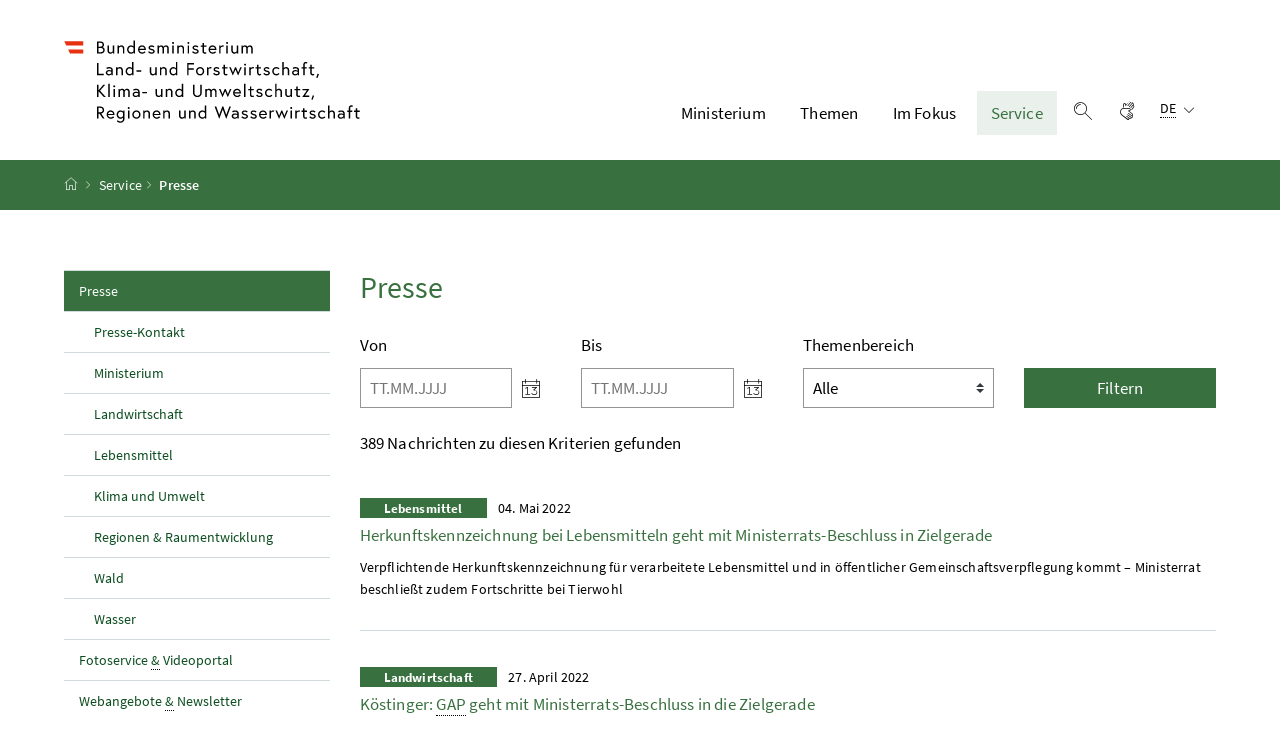

--- FILE ---
content_type: text/html;charset=UTF-8
request_url: https://www.bmluk.gv.at/service/presse.html?page=38
body_size: 9160
content:
<!DOCTYPE html>
<html lang="de">
  <head>






<meta charset="UTF-8">
<title>Presse</title>



  <link rel="stylesheet" href="/.resources/bcisa/resources/not-generated/css/green~2025-12-05-14-08-30-810~cache.css" />

<link rel="stylesheet" href="/.resources/bcisa/resources/not-generated/css/additional/add~2025-12-05-14-08-30-822~cache.css" />

<link rel="stylesheet" href="/.resources/bcisa/resources/generated/bcisa-bundle~2025-12-05-14-08-30-786~cache.css" />


<meta name="google-site-verification" content="yu6sCdM9S7CxHpK4nKRTJKtGiXVF1K2YsJAdDUF3yUY" /><meta name="description" content="">
<meta name="viewport" content="width=device-width, initial-scale=1, shrink-to-fit=no" />
<meta http-equiv="x-ua-compatible" content="ie=edge" />
<meta name="keywords" content="" />

<!-- BEGIN - og-tags VDNTE36-BCISA -->
<meta property="og:type" content="website">
<meta property="og:url" content="https://www.bmluk.gv.at/service/presse.html" />
<meta property="og:title" content="Presse" />
<meta property="og:site_name" content="Presse" />
<meta property="og:description" content="" />


<!-- END - og-tags VDNTE36-BCISA -->


	<link rel="shortcut icon" type="image/x-icon" href="/.resources/bcisa-bm/resources/img/favicon~2025-12-05-14-08-30-502~cache.ico" />
      <link rel="icon" type="image/png" sizes="16x16" href="/.resources/bcisa-bm/resources/img/favicon-16x16~2025-12-05-14-08-30-502~cache.png" />
      <link rel="icon" type="image/png" sizes="32x32" href="/.resources/bcisa-bm/resources/img/favicon-32x32~2025-12-05-14-08-30-502~cache.png" />
      <link rel="apple-touch-icon" sizes="180x180" href="/.resources/bcisa-bm/resources/img/apple-touch-icon~2025-12-05-14-08-30-502~cache.png" />

  </head>




  <body class=" theme-green"  data-cookieconfig-domain="www.bml.gv.at" data-contextpath="">
<div class="container-fluid" id="skiplinks-container">
	<div class="container">
		<div class="row">
			<div class="col-12">
				<nav aria-label="Seitenbereiche">
					<ul id="skiplinks">
						<li>
							<a href="#content" class="sr-only sr-only-focusable" accesskey="1">
								<span class="skiplink-text">
									Zum Inhalt <span class="sr-only" lang="en" xml:lang="en">Accesskey</span> [1]
								</span>
							</a>
						</li>
						<li>
							<a href="#topnavigation" class="sr-only sr-only-focusable" accesskey="2">
								<span class="skiplink-text">
									Zum Hauptmenü <span class="sr-only" lang="en" xml:lang="en">Accesskey</span> [2]
								</span>
							</a>
						</li>
							<li>
								<a href="#subnavigation" class="sr-only sr-only-focusable" accesskey="3">
									<span class="skiplink-text">
										Zum Untermenü <span class="sr-only" lang="en" xml:lang="en">Accesskey</span> [3]
									</span>
								</a>
							</li>
						<li>
							<a href="#search" class="sr-only sr-only-focusable" accesskey="4">
								<span class="skiplink-text">
									Zur Suche <span class="sr-only" lang="en" xml:lang="en">Accesskey</span> [4]
								</span>
							</a>
						</li>
					</ul>
				</nav>
			</div>
		</div>
	</div>
</div>

    <div id="page">
<header>
  <div id="page-top">

    <div class="container-fluid" id="header-wrapper">

      <div class="container px-0" id="header-container">

        <nav class="navbar navbar-expand-xl" aria-label="Hauptnavigation">

          <div class="container px-0 align-items-end">
          



              <a class="navbar-brand" href="/"  >
                  <img src="/dam/jcr:f95b63be-88ae-4256-bbd8-9f7748cce30f/BMLUK_Logo_srgb.svg" class="img-fluid d-xl-block logo-4x" alt="Bundesministerium für Land- und Forstwirtschaft, Klima- und Umweltschutz, Regionen und Wasserwirtschaft">
              </a>




            <div class="justify-content-end ml-auto" id="topnavigation">
              <ul class="navbar-nav">

    

<!-- contentList -->




  			<li class="nav-item d-none d-xl-flex" role="presentation">
					<a  class="nav-link" href="/ministerium.html">Ministerium</a>


  				<ul role="menu" aria-label="Untermenü von Ministerium">


                    <li role="presentation"><a href="/ministerium/bundesminister-norbert-totschnig.html" role="menuitem">Der Minister</a></li>



                    <li role="presentation"><a href="/ministerium/dafuer-stehen-wir.html" role="menuitem">Dafür stehen wir</a></li>



                    <li role="presentation"><a href="/ministerium/aufgaben-struktur.html" role="menuitem">Aufgaben &amp; Struktur&#xa0;</a></li>



                    <li role="presentation"><a href="/ministerium/institutionen.html" role="menuitem">Institutionen &amp; Dienststellen</a></li>



                    <li role="presentation"><a href="/ministerium/jobs-und-karriere.html" role="menuitem">Jobs &amp; Karriere</a></li>



                    <li role="presentation"><a href="/ministerium/unsere-preise.html" role="menuitem">Unsere Preise</a></li>



                    <li role="presentation"><a href="/ministerium/geschichte.html" role="menuitem">Geschichte</a></li>



                    <li role="presentation"><a href="/ministerium/rechtliches.html" role="menuitem">Rechtliches</a></li>

          </ul>

  			</li>




  			<li class="nav-item d-none d-xl-flex" role="presentation">
					<a  class="nav-link" href="/themen.html">Themen</a>


  				<ul role="menu" aria-label="Untermenü von Themen">


                    <li role="presentation"><a href="/themen/landwirtschaft.html" role="menuitem">Landwirtschaft</a></li>



                    <li role="presentation"><a href="/themen/lebensmittel.html" role="menuitem">Lebensmittel</a></li>



                    <li role="presentation"><a href="/themen/wald.html" role="menuitem">Wald</a></li>



                    <li role="presentation"><a href="/themen/klima-und-umwelt.html" role="menuitem">Klima und Umwelt</a></li>



                    <li role="presentation"><a href="/themen/regionen-raumentwicklung.html" role="menuitem">Regionen <abbr title="und">&amp;</abbr> Raumentwicklung</a></li>



                    <li role="presentation"><a href="/themen/wasser.html" role="menuitem">Wasser</a></li>

          </ul>

  			</li>




  			<li class="nav-item d-none d-xl-flex" role="presentation">
					<a  class="nav-link" href="/im-fokus.html">Im Fokus</a>


  				<ul role="menu" aria-label="Untermenü von Im Fokus">


                    <li role="presentation"><a href="/im-fokus/folgen-des-klimawandels.html" role="menuitem">Tipps zur Klimawandelanpassung</a></li>



                    <li role="presentation"><a href="/im-fokus/hofuebernahme.html" role="menuitem">Hofübernahme</a></li>



                    <li role="presentation"><a href="/im-fokus/forstwirtschaft.html" role="menuitem">ForstWIRtschaft</a></li>



                    <li role="presentation"><a href="/im-fokus/waldfonds.html" role="menuitem">Waldfonds</a></li>



                    <li role="presentation"><a href="/im-fokus/bildung.html" role="menuitem">Bildung</a></li>



                    <li role="presentation"><a href="/im-fokus/forschung.html" role="menuitem">Forschung</a></li>



                    <li role="presentation"><a href="/im-fokus/digitalisierung.html" role="menuitem">Digitalisierung</a></li>



                    <li role="presentation"><a href="/im-fokus/ufi-projekte-des-monats-header.html" role="menuitem"><abbr title="Umweltförderung im Inland">UFI</abbr>-Projekte des Monats</a></li>

          </ul>

  			</li>




  			<li class="nav-item d-none d-xl-flex" role="presentation">
					<a  class="nav-link active" href="/service.html">Service</a>


  				<ul role="menu" aria-label="Untermenü von Service">


                    <li role="presentation"><a href="/service/presse.html" role="menuitem" class="active">Presse</a></li>



                    <li role="presentation"><a href="/service/fotoservice-videoportal.html" role="menuitem">Fotoservice <abbr title="und">&amp;</abbr> Videoportal</a></li>



                    <li role="presentation"><a href="/service/webangebote-newsletter.html" role="menuitem">Webangebote&#xa0;<abbr title="und">&amp;</abbr>&#xa0;Newsletter</a></li>



                    <li role="presentation"><a href="/service/publikationen.html" role="menuitem">Publikationen</a></li>



                    <li role="presentation"><a href="/service/veranstaltungen.html" role="menuitem">Veranstaltungen</a></li>



                    <li role="presentation"><a href="/service/foerderungen.html" role="menuitem">Förderungen</a></li>



                    <li role="presentation"><a href="/service/formulare.html" role="menuitem">Formulare</a></li>



                    <li role="presentation"><a href="/service/zahlen-fakten-neu.html" role="menuitem">Zahlen und Fakten</a></li>



                    <li role="presentation"><a href="/service/servicestelle.html" role="menuitem">Servicestelle</a></li>



                    <li role="presentation"><a href="/service/telefon.html" role="menuitem">Telefonbuch</a></li>



                    <li role="presentation"><a href="/service/open-data.html" role="menuitem">Open Data</a></li>



                    <li role="presentation"><a href="/service/veroeffentlichungen.html" role="menuitem">Veröffentlichungen</a></li>

          </ul>

  			</li>

                
                <li class="nav-item text-right" id="header-buttons" role="presentation">
                  <button class="btn btn-link search-top-toggler" type="button" data-toggle="collapse" data-target="#search-top-wrapper"
                    aria-expanded="false" aria-controls="search-top-wrapper">
                    <span class="icon icon-lupe" aria-hidden="true"></span>
                    <span class="sr-only">Suche einblenden</span>
                  </button>


<!-- contentList -->




  <a href="/video-oegs.html" class="btn btn-link" title="Gebärdensprache">
    <span class="icon icon-gebaerdensprache" aria-hidden="true"></span>
    <span class="sr-only">Gebärdensprache</span>
  </a>



                  <button class="btn btn-link d-xl-none" type="button" title="Navigation einblenden" data-toggle="collapse" data-target="#mobileheader-wrapper" id="mobilenav-toggler">

                    <span class="icon icon-menue" aria-hidden="true"></span><span class="sr-only">Navigation einblenden</span>
                  </button>


<!-- contentList -->


<div class="dropdown d-none d-xl-inline-block text-left" id="languageDropdown">
  <button class="btn btn-link" type="button" id="languageDropdownButton" data-toggle="dropdown" aria-haspopup="true" aria-expanded="false">
    <span class="sub">
      <span class="sr-only">Sprachauswahl:</span>
      <abbr title="Deutsch">DE</abbr>
      <span class="icon icon-navigation_pfeil_unten" aria-hidden="true"></span>
    </span>
  </button>
    <div class="dropdown-menu dropdown-menu-right" aria-labelledby="languageDropdownButton">

                <a class="dropdown-item" href="/en/">
                  English
                </a>

    </div>
</div>
                </li>

              </ul>

            </div>

          </div>

        </nav>

      </div>

    </div>  <div class="container-fluid collapse" id="search-top-wrapper">
    <div class="container px-0" id="search-top-container">
        <form id="searchForm" action="/suchergebnisse.html" data-bka-link="" data-bund-link="">
          <div class="input-group searchbar">
            <label for="searchFormQuerystring" class="sr-only">Suchbegriff</label>
            <input type="text" name="q" id="searchFormQuerystring" class="form-control searchFormQuerystring" autofocus="autofocus" placeholder="Suche" />
            <div class="input-group-append">
              <button class="btn btn-brand2" id="search-top-button" title="Suchen">
                <span class="icon icon-lupe" aria-hidden="true"></span><span class="sr-only">Suchen</span>
              </button>
            </div>
          </div>
        </form>
    </div>
  </div>


<div class="container-fluid" id="breadcrumb-wrapper">
	<div class="container px-0" id="breadcrumb-container">
		<nav aria-label="Positionsanzeige">
			<ol class="breadcrumb">
				<li class="breadcrumb-item">
          <a href="/" title="Startseite"><span class="icon icon-breadcrumb_home" aria-hidden="true"></span><span class="sr-only">Startseite</span></a>
				</li>
							<li class="breadcrumb-item"><a href="/service.html">Service</a></li>
					<li class="breadcrumb-item active" aria-current="page">
              Presse
					</li>
			</ol>
		</nav>
	</div>
</div>

  </div>
</header>



<div id="page-bottom">

  <div class="content-wrapper container-fluid" id="content-wrapper">
    <div class="content-container container px-0">
      <div class="row">




		<div class="col-12 col-xl-3 d-none d-xl-block subnavigation" id="subnavigation">
			<nav aria-label="Unternavigation">

      <ul>
            <li class="active current" aria-current="page">
              <a href="/service/presse.html">
                Presse
                  <span class="sr-only"> (aktuelle Seite)</span>
              </a>

      <ul>
            <li class="">
              <a href="/service/presse/pressekontakt.html">
                Presse-Kontakt
              </a>
            </li>

            <li class="">
              <a href="/service/presse/ministerium.html">
                Ministerium
              </a>
            </li>

            <li class="">
              <a href="/service/presse/landwirtschaft.html">
                Landwirtschaft
              </a>
            </li>

            <li class="">
              <a href="/service/presse/lebensmittel.html">
                Lebensmittel
              </a>
            </li>

            <li class="">
              <a href="/service/presse/klima-umwelt.html">
                Klima und Umwelt
              </a>
            </li>

            <li class="">
              <a href="/service/presse/regionen-raumentwicklung.html">
                Regionen &amp; Raumentwicklung
              </a>
            </li>

            <li class="">
              <a href="/service/presse/wald.html">
                Wald
              </a>
            </li>

            <li class="">
              <a href="/service/presse/wasser.html">
                Wasser
              </a>
            </li>

      </ul>
            </li>

            <li class="">
              <a href="/service/fotoservice-videoportal.html">
                Fotoservice <abbr title="und">&amp;</abbr> Videoportal
              </a>
            </li>

            <li class="">
              <a href="/service/webangebote-newsletter.html">
                Webangebote&#xa0;<abbr title="und">&amp;</abbr>&#xa0;Newsletter
              </a>
            </li>

            <li class="">
              <a href="/service/publikationen.html">
                Publikationen
              </a>
            </li>

            <li class="">
              <a href="/service/veranstaltungen.html">
                Veranstaltungen
              </a>
            </li>

            <li class="">
              <a href="/service/foerderungen.html">
                Förderungen
              </a>
            </li>

            <li class="">
              <a href="/service/formulare.html">
                Formulare
              </a>
            </li>

            <li class="">
              <a href="/service/zahlen-fakten-neu.html">
                Zahlen und Fakten
              </a>
            </li>

            <li class="">
              <a href="/service/servicestelle.html">
                Servicestelle
              </a>
            </li>

            <li class="">
              <a href="/service/telefon.html">
                Telefonbuch
              </a>
            </li>

            <li class="">
              <a href="/service/open-data.html">
                Open Data
              </a>
            </li>

            <li class="">
              <a href="/service/veroeffentlichungen.html">
                Veröffentlichungen
              </a>
            </li>

      </ul>
			</nav>
		</div>


        <main class="col-12 content col-xl-9" tabindex="-1" id="content" role="main">
            <h1>
              <span class="title" id="labelformodal">Presse</span>
            </h1>



          <div class="row">
            <form class="w-100 d-block d-md-flex align-items-baseline" action="/service/presse.html" id="eventOverviewForm">
              <div class="col-12 col-md-3 float-left">
                  <div class="form-group">
                      <label class="form-control-label" for="dateFrom">Von</label>
                      <div class="input-group datepicker datepicker-date" id="datefrom-datepicker">
                          <input type="text" pattern="\d{1,2}\.\d{1,2}\.\d{4}" class="form-control" name="dateFrom" id="dateFrom" aria-label="Von" placeholder="TT.MM.JJJJ"  >
                          <span class="input-group-append">
                            <button class="btn input-group-addon" type="button" id="datefrom-button-addon">
                              <span class="icon icon-datepicker"></span>
                              <span class="sr-only">Von</span>
                            </button>
                          </span>
                      </div>
                  </div>
              </div>
              <div class="col-12 col-md-3 float-left">
                  <div class="form-group">
                      <label class="form-control-label" for="dateTo">Bis</label>
                      <div class="input-group datepicker datepicker-date" id="dateto-datepicker">
                          <input type="text" pattern="\d{1,2}\.\d{1,2}\.\d{4}" class="form-control" name="dateTo" id="dateTo" aria-label="Bis" placeholder="TT.MM.JJJJ" >
                          <span class="input-group-append">
                              <button class="btn input-group-addon" type="button" id="dateto-button-addon">
                                  <span class="icon icon-datepicker"></span>
                                  <span class="sr-only">Bis</span>
                              </button>
                          </span>
                      </div>
                  </div>
              </div>

              <div class="col-12 col-md-3 float-left">


                    <div class="form-group">
                        <label for="type">Themenbereich</label>
                        <select class="custom-select" name="type" id="type" aria-label="Themenbereich">
                            <option value="">Alle</option>

                            <option value="ministerium" >Ministerium</option>

                            <option value="landwirtschaft" >Landwirtschaft</option>

                            <option value="wald" >Wald</option>

                            <option value="wasser" >Wasser</option>

                            <option value="klima-und-umwelt" >Klima und Umwelt</option>

                            <option value="lebensmittel" >Lebensmittel</option>

                            <option value="regionen-raumplanung" >Regionen &amp; Raumordnung</option>
                        </select>
                    </div>

              </div>
              <div class="col-12 col-md-3 float-left">
                  <div class="form-group">
                      <label for="submitButton" class="form-control-label" style="visibility: hidden;">Filtern</label>
                      <div class="input-group">
                        <button id="submitButton" class="btn btn-brand1 w-100">Filtern</button>
                      </div>
                  </div>
              </div>
            </form>
          </div>


            <div class="row">
              <div class="col-12 mt-1 mb-1">
                  389 Nachrichten zu diesen Kriterien gefunden
              </div>
            </div>


          <nav aria-label="Presse">
            <ul class="row list-unstyled overview overview-searchresult has-pagination">
                     
                      <li class="col-12 overview-item ">
                        <div class="card">
                          <a href="/service/presse/lebensmittel/2022/herkunftskennzeichnung-ministerrat.html" class="card-link">
                              <div class="row">
                                <div class="col-12 col-md-12 col-lg-12">
                                  <div class="card-body" style="margin-right: 15px;">
                                      <div class="card-meta">

                                        <small class="badge badge-pill-wide">Lebensmittel</small>

                                      <small class="ml-2 card-date">
                                        04. Mai 2022
                                      </small>
                                      </div>
                                    <div class="card-title">
                                      <h2 class="card-title-heading">Herkunftskennzeichnung bei Lebensmitteln geht mit Ministerrats-Beschluss in Zielgerade</h2>
                                    </div>
                                      <p class="card-text">
                                        Verpflichtende Herkunftskennzeichnung für verarbeitete Lebensmittel und in öffentlicher Gemeinschaftsverpflegung kommt – Ministerrat beschließt zudem Fortschritte bei Tierwohl
                                      </p>
                                  </div>
                                </div>
                              </div>
                          </a>
                        </div>
                      </li>
                     
                      <li class="col-12 overview-item ">
                        <div class="card">
                          <a href="/service/presse/landwirtschaft/2022/gap-ministerrat.html" class="card-link">
                              <div class="row">
                                <div class="col-12 col-md-12 col-lg-12">
                                  <div class="card-body" style="margin-right: 15px;">
                                      <div class="card-meta">

                                        <small class="badge badge-pill-wide">Landwirtschaft</small>

                                      <small class="ml-2 card-date">
                                        27. April 2022
                                      </small>
                                      </div>
                                    <div class="card-title">
                                      <h2 class="card-title-heading">Köstinger: <abbr lang="de" title="Gemeinsame Agrarpolitik">GAP</abbr> geht mit Ministerrats-Beschluss in die Zielgerade</h2>
                                    </div>
                                      <p class="card-text">
                                        Planungssicherheit für Versorgungssicherheit durch unsere Bäuerinnen und Bauern
                                      </p>
                                  </div>
                                </div>
                              </div>
                          </a>
                        </div>
                      </li>
                     
                      <li class="col-12 overview-item ">
                        <div class="card">
                          <a href="/service/presse/landwirtschaft/2022/tag-der-forschung-2022.html" class="card-link">
                              <div class="row">
                                <div class="col-12 col-md-12 col-lg-12">
                                  <div class="card-body" style="margin-right: 15px;">
                                      <div class="card-meta">

                                        <small class="badge badge-pill-wide">Landwirtschaft</small>

                                      <small class="ml-2 card-date">
                                        21. April 2022
                                      </small>
                                      </div>
                                    <div class="card-title">
                                      <h2 class="card-title-heading">Köstinger: 3 Millionen Euro für Forschungsprojekte zur Versorgungssicherung</h2>
                                    </div>
                                      <p class="card-text">
                                        Tag der Ressortforschung – BMLRT Studie „Lessons Learnt“ zieht Lehren aus Corona-Krise
                                      </p>
                                  </div>
                                </div>
                              </div>
                          </a>
                        </div>
                      </li>
                     
                      <li class="col-12 overview-item ">
                        <div class="card">
                          <a href="/service/presse/wasser/2022/trinkpass-gewinnerin.html" class="card-link">
                              <div class="row">
                                <div class="col-12 col-md-12 col-lg-12">
                                  <div class="card-body" style="margin-right: 15px;">
                                      <div class="card-meta">

                                        <small class="badge badge-pill-wide">Wasser</small>

                                      <small class="ml-2 card-date">
                                        11. April 2022
                                      </small>
                                      </div>
                                    <div class="card-title">
                                      <h2 class="card-title-heading">Köstinger gratuliert der 12-jährigen Trinkpass-Gewinnerin Hannah</h2>
                                    </div>
                                      <p class="card-text">
                                        14.000 Schülerinnen und Schüler nahmen am BMLRT Schulprojekt „Trinkpass“ teil
                                      </p>
                                  </div>
                                </div>
                              </div>
                          </a>
                        </div>
                      </li>
                     
                      <li class="col-12 overview-item ">
                        <div class="card">
                          <a href="/service/presse/regionen-raumentwicklung/2022/koestinger-dialogtour-ooe.html" class="card-link">
                              <div class="row">
                                <div class="col-12 col-md-12 col-lg-12">
                                  <div class="card-body" style="margin-right: 15px;">
                                      <div class="card-meta">

                                        <small class="badge badge-pill-wide">Regionen &amp; Raumordnung</small>

                                      <small class="ml-2 card-date">
                                        10. April 2022
                                      </small>
                                      </div>
                                    <div class="card-title">
                                      <h2 class="card-title-heading">Köstinger auf „Dialog-Tour“ in Oberösterreich: Regionale Zusammenarbeit verstärken</h2>
                                    </div>
                                      <p class="card-text">
                                        Initiative „Meine Region – Heimat. Zukunft. Lebensraum.“ – Fördermaßnahme für ländlichen Raum wird 2023 um 20 % erhöht!
                                      </p>
                                  </div>
                                </div>
                              </div>
                          </a>
                        </div>
                      </li>
                     
                      <li class="col-12 overview-item ">
                        <div class="card">
                          <a href="/service/presse/regionen-raumentwicklung/2022/koestinger-dialogtour-tirol.html" class="card-link">
                              <div class="row">
                                <div class="col-12 col-md-12 col-lg-12">
                                  <div class="card-body" style="margin-right: 15px;">
                                      <div class="card-meta">

                                        <small class="badge badge-pill-wide">Regionen &amp; Raumordnung</small>

                                      <small class="ml-2 card-date">
                                        06. April 2022
                                      </small>
                                      </div>
                                    <div class="card-title">
                                      <h2 class="card-title-heading">Köstinger auf Dialogtour in Tirol: Digitale Infrastruktur und Versorgungssicherheit sind zukunftsentscheidend</h2>
                                    </div>
                                      <p class="card-text">
                                        Initiative „Meine Region – Heimat. Zukunft. Lebensraum.“ – Regionenministerin mit Dialogtour-Station in der HBLFA Rotholz im Zillertal
                                      </p>
                                  </div>
                                </div>
                              </div>
                          </a>
                        </div>
                      </li>
                     
                      <li class="col-12 overview-item ">
                        <div class="card">
                          <a href="/service/presse/wasser/2022/koestinger-20-millionen-messdaten-bestaetigen-gute-wasserqualitaet-in-oesterreich.html" class="card-link">
                              <div class="row">
                                <div class="col-12 col-md-12 col-lg-12">
                                  <div class="card-body" style="margin-right: 15px;">
                                      <div class="card-meta">

                                        <small class="badge badge-pill-wide">Wasser</small>

                                      <small class="ml-2 card-date">
                                        28. März 2022
                                      </small>
                                      </div>
                                    <div class="card-title">
                                      <h2 class="card-title-heading">Köstinger: 20 Millionen Messdaten bestätigen gute Wasserqualität in Österreich</h2>
                                    </div>
                                      <p class="card-text">
                                        Erfolgsprojekt Gewässergütemonitoring feiert 30 Jahre
                                      </p>
                                  </div>
                                </div>
                              </div>
                          </a>
                        </div>
                      </li>
                     
                      <li class="col-12 overview-item ">
                        <div class="card">
                          <a href="/service/presse/wald/2022/staatspreis-wald-einreichung.html" class="card-link">
                              <div class="row">
                                <div class="col-12 col-md-12 col-lg-12">
                                  <div class="card-body" style="margin-right: 15px;">
                                      <div class="card-meta">

                                        <small class="badge badge-pill-wide">Wald</small>

                                      <small class="ml-2 card-date">
                                        21. März 2022
                                      </small>
                                      </div>
                                    <div class="card-title">
                                      <h2 class="card-title-heading">Köstinger: Mit "Staatspreis Wald" zeichnen wir innovative Waldbewirtschaftung aus</h2>
                                    </div>
                                      <p class="card-text">
                                        BMLRT gibt am internationalen Tag des Waldes Startschuss für Einreichphase zum Staatspreis Wald - Einreichung bis 29. Mai möglich
                                      </p>
                                  </div>
                                </div>
                              </div>
                          </a>
                        </div>
                      </li>
                     
                      <li class="col-12 overview-item ">
                        <div class="card">
                          <a href="/service/presse/wasser/2022/weltwassertag-2022.html" class="card-link">
                              <div class="row">
                                <div class="col-12 col-md-12 col-lg-12">
                                  <div class="card-body" style="margin-right: 15px;">
                                      <div class="card-meta">

                                        <small class="badge badge-pill-wide">Wasser</small>

                                      <small class="ml-2 card-date">
                                        18. März 2022
                                      </small>
                                      </div>
                                    <div class="card-title">
                                      <h2 class="card-title-heading">Köstinger zum Weltwassertag 2022: Grundwasser ist unser größter, unsichtbarer Schatz</h2>
                                    </div>
                                      <p class="card-text">
                                        Weltwassertag am 22. März - Österreichs Grundwasserreserven betragen über 80 Billionen Liter
                                      </p>
                                  </div>
                                </div>
                              </div>
                          </a>
                        </div>
                      </li>
                     
                      <li class="col-12 overview-item ">
                        <div class="card">
                          <a href="/service/presse/landwirtschaft/2022/landwirtschaft-und-du.html" class="card-link">
                              <div class="row">
                                <div class="col-12 col-md-12 col-lg-12">
                                  <div class="card-body" style="margin-right: 15px;">
                                      <div class="card-meta">

                                        <small class="badge badge-pill-wide">Landwirtschaft</small>

                                      <small class="ml-2 card-date">
                                        15. März 2022
                                      </small>
                                      </div>
                                    <div class="card-title">
                                      <h2 class="card-title-heading">Köstinger: Schon die Kleinsten für Landwirtschaft begeistern</h2>
                                    </div>
                                      <p class="card-text">
                                        Landwirtschaftsministerin stellt Kinderbuch „Landwirtschaft und du vor“ – Mitmach-Website vermittelt spielerisch Informationen über Lebensmittelproduktion
                                      </p>
                                  </div>
                                </div>
                              </div>
                          </a>
                        </div>
                      </li>
            </ul>
          </nav>


<nav aria-label="search.pagination">
  <ul class="pagination justify-content-center">
      <li class="page-item page-previous">
        <a class="page-link" title="search.pagingback" href="/service/presse.html?page=37">
          <span class="icon icon-navigation_pfeil_links" aria-hidden="true"></span><span class="sr-only">search.pagingback</span>
        </a>
      </li>

      <li class="page-item">
        <a class="page-link" title="search.page 1" href="/service/presse.html?page=1">
          <span class="sr-only">search.page </span>1
        </a>
      </li>

      <li class="page-item hellip"></li>

      <li class="page-item">
        <a class="page-link" title="search.page 36" href="/service/presse.html?page=36">
          <span class="sr-only">search.page </span>36
        </a>
      </li>
      <li class="page-item">
        <a class="page-link" title="search.page 37" href="/service/presse.html?page=37">
          <span class="sr-only">search.page </span>37
        </a>
      </li>

      <li class="page-item active">
        <a class="page-link" title="search.page 38 (search.pagecurrent)" href="/service/presse.html?page=38">
          <span class="sr-only">search.page </span>38<span class="sr-only"> (search.pagecurrent)</span>
        </a>
      </li>



      <li class="page-item">
        <a class="page-link" title="search.page 39" href="/service/presse.html?page=39">
          <span class="sr-only">search.page </span>39
        </a>
      </li>

      <li class="page-item page-next">
        <a class="page-link" title="search.pagingnext" href="?page=39">
          <span class="icon icon-navigation_pfeil_rechts" aria-hidden="true"></span><span class="sr-only">search.pagingnext</span>
        </a>
      </li>
  </ul>
</nav>

        </main>


      </div>
    </div>
  </div>
</div>

<footer class="mt-5">

<div class="container-fluid page-section page-section-sm bg-brand1" id="linklists-wrapper">
  <div class="container px-0" id="linklists-container">
    <div class="row">
<div class="col-12 col-lg-3">
  <h2>
    <button class="d-lg-none btn btn-link collapse-lg-down" data-toggle="collapse" data-target="#linklist_1" aria-expanded="false" aria-controls="linklist_1" id="linklist_1_heading">
      Services<span class="icon icon-navigation_pfeil_unten" aria-hidden="true"></span><span class="sr-only" data-opentext="Inhalt aufklappen" data-closetext="Inhalt zuklappen">Inhalt aufklappen</span>
    </button>
    <strong class="d-none d-lg-block">Services</strong>
  </h2>
  <nav class="collapse" role="region" id="linklist_1" aria-labelledby="linklist_1_heading">
    <ul>
        <li>
          <a href="/service/presse.html">
              Presse
          </a>
        </li>
        <li>
          <a href="/service/fotoservice.html">
              Fotoservice
          </a>
        </li>
        <li>
          <a href="/service/publikationen.html">
              Publikationen
          </a>
        </li>
        <li>
          <a href="/service/video.html">
              Video-Portal
          </a>
        </li>
        <li>
          <a href="/service/veranstaltungen.html">
              Veranstaltungen
          </a>
        </li>
        <li>
          <a href="/im-fokus/bildung/wissensangebote.html">
              Bildungsmaterialien
          </a>
        </li>
        <li>
          <a href="/service.html">
              Mehr
          </a>
        </li>
    </ul>
  </nav>
</div>
<div class="col-12 col-lg-3">
  <h2>
    <button class="d-lg-none btn btn-link collapse-lg-down" data-toggle="collapse" data-target="#linklist_2" aria-expanded="false" aria-controls="linklist_2" id="linklist_2_heading">
      Im Fokus<span class="icon icon-navigation_pfeil_unten" aria-hidden="true"></span><span class="sr-only" data-opentext="Inhalt aufklappen" data-closetext="Inhalt zuklappen">Inhalt aufklappen</span>
    </button>
    <strong class="d-none d-lg-block">Im Fokus</strong>
  </h2>
  <nav class="collapse" role="region" id="linklist_2" aria-labelledby="linklist_2_heading">
    <ul>
        <li>
          <a href="https://www.landwirtschaft.at/hofuebernahme/" target="_blank" rel="noopener noreferrer" title="öffnet in einem neuen Fenster">
              Hofübernahme
          </a>
        </li>
        <li>
          <a href="/im-fokus/forstwirtschaft.html">
              ForstWIRtschaft
          </a>
        </li>
        <li>
          <a href="https://www.waldfonds.at/" target="_blank" rel="noopener noreferrer" title="öffnet in einem neuen Fenster">
              Waldfonds
          </a>
        </li>
        <li>
          <a href="/im-fokus/bildung.html">
              Bildung
          </a>
        </li>
        <li>
          <a href="/im-fokus/forschung.html">
              Forschung
          </a>
        </li>
        <li>
          <a href="/im-fokus/digitalisierung.html">
              Digitalisierung
          </a>
        </li>
        <li>
          <a href="/im-fokus.html">
              Mehr
          </a>
        </li>
    </ul>
  </nav>
</div>
<div class="col-12 col-lg-3">
  <h2>
    <button class="d-lg-none btn btn-link collapse-lg-down" data-toggle="collapse" data-target="#linklist_3" aria-expanded="false" aria-controls="linklist_3" id="linklist_3_heading">
      Webangebote<span class="icon icon-navigation_pfeil_unten" aria-hidden="true"></span><span class="sr-only" data-opentext="Inhalt aufklappen" data-closetext="Inhalt zuklappen">Inhalt aufklappen</span>
    </button>
    <strong class="d-none d-lg-block">Webangebote</strong>
  </h2>
  <nav class="collapse" role="region" id="linklist_3" aria-labelledby="linklist_3_heading">
    <ul>
        <li>
          <a href="https://www.nachhaltigkeit.at" target="_blank" rel="noopener noreferrer" title="öffnet in einem neuen Fenster">
              Nachhaltig leben
          </a>
        </li>
        <li>
          <a href="https://www.das-isst-österreich.at/" target="_blank" rel="noopener noreferrer" title="öffnet in einem neuen Fenster">
              Das isst Österreich
          </a>
        </li>
        <li>
          <a href="https://www.meine-regionen.at/" target="_blank" rel="noopener noreferrer" title="öffnet in einem neuen Fenster">
              Meine Region
          </a>
        </li>
        <li>
          <a href="https://www.generationblue.at/" target="_blank" rel="noopener noreferrer" title="öffnet in einem neuen Fenster">
              gen blue
          </a>
        </li>
        <li>
          <a href="https://www.wasseraktiv.at/" target="_blank" rel="noopener noreferrer" title="öffnet in einem neuen Fenster">
              Wasseraktiv
          </a>
        </li>
        <li>
          <a href="/service/webangebote/gis-anwendungen.html">
              Interaktive Karten
          </a>
        </li>
        <li>
          <a href="/service/webangebote.html">
              Mehr
          </a>
        </li>
    </ul>
  </nav>
</div>
<div class="col-12 col-lg-3">
  <h2>
    <button class="d-lg-none btn btn-link collapse-lg-down" data-toggle="collapse" data-target="#linklist_4" aria-expanded="false" aria-controls="linklist_4" id="linklist_4_heading">
      Kontakt<span class="icon icon-navigation_pfeil_unten" aria-hidden="true"></span><span class="sr-only" data-opentext="Inhalt aufklappen" data-closetext="Inhalt zuklappen">Inhalt aufklappen</span>
    </button>
    <strong class="d-none d-lg-block">Kontakt</strong>
  </h2>
  <nav class="collapse" role="region" id="linklist_4" aria-labelledby="linklist_4_heading">
    <ul>
        <li>
          <a href="/service/servicestelle.html">
              Servicestelle
          </a>
        </li>
        <li>
          <a href="/ministerium/rechtliches/kommunikation-und-egovernment/kommunikation-mit-dem-ministerium.html">
              Kontaktmöglichkeiten
          </a>
        </li>
        <li>
          <a href="/ministerium/aufgaben-struktur/dienststellen.html">
              Institutionen
          </a>
        </li>
        <li>
          <a href="/im-fokus/bildung/schulen/unsere-schulen.html">
              Unsere Schulen
          </a>
        </li>
        <li>
          <a href="/service/telefon.html">
              Telefonbuch
          </a>
        </li>
    </ul>
  </nav>
</div>
    </div>
  </div>
</div>

<div class="container-fluid page-section page-section-sm" id="footer-wrapper">
  <div class="container text-center px-0" id="footer-container">



<div class="footer-links">
      <a href="/impressum.html" class="d-block d-md-inline" >
        Impressum
      </a>

        <span class="d-none d-md-inline-block">/</span>
      <a href="/datenschutzinformationen.html" class="d-block d-md-inline" >
        Datenschutzinformationen
      </a>

        <span class="d-none d-md-inline-block">/</span>
      <a href="/barrierefreiheitserklaerung.html" class="d-block d-md-inline" >
        Barrierefreiheitserklärung
      </a>

        <span class="d-none d-md-inline-block">/</span>
      <a href="/kontakt.html" class="d-block d-md-inline" >
        Kontakt
      </a>


</div>

    <div class="footer-social">


  <a href="https://www.facebook.com/BMLUK.gv.at" target="_blank" rel="noopener" title="öffnet in einem neuen Fenster">
    <span class="icon icon-social_media_facebook" aria-hidden="true"></span>
    <span class="sr-only">Facebook-Kanal des Ministeriums</span>
  </a>

  <a href="https://www.youtube.com/channel/UCaB-Uq17krPJeGvuv0xGlmw/featured" target="_blank" rel="noopener" title="öffnet in einem neuen Fenster">
    <span class="icon icon-social_media_youtube" aria-hidden="true"></span>
    <span class="sr-only">Youtube-Kanal des Bundesministeriums für Land- und Forstwirtschaft, Regionen und Wasserwirtschaft</span>
  </a>

  <a href="https://www.instagram.com/bmluk.at/" target="_blank" rel="noopener" title="öffnet in einem neuen Fenster">
    <span class="icon icon-social_media_instagram" aria-hidden="true"></span>
    <span class="sr-only">Instagram-Auftritt des Ministeriums</span>
  </a>

  <a href="https://x.com/BMLUK_gv_at" target="_blank" rel="noopener" title="öffnet in einem neuen Fenster">
    <span class="icon icon-social_media_x" aria-hidden="true"></span>
    <span class="sr-only">X-Account des Ministeriums</span>
  </a>

  <a href="https://bsky.app/profile/bmluk.gv.at" target="_blank" rel="noopener" title="öffnet in einem neuen Fenster">
    <span class="icon icon-social_media_bluesky" aria-hidden="true"></span>
    <span class="sr-only">Bluesky-Account des Ministeriums</span>
  </a>

  <a href="https://linkedin.com/company/bmluk" target="_blank" rel="noopener" title="öffnet in einem neuen Fenster">
    <span class="icon icon-social_media_linkedin" aria-hidden="true"></span>
    <span class="sr-only">LinkedIn BMLUK</span>
  </a>

    </div>




  </div>
</div>
</footer>




      <script src="/.resources/bcisa/resources/generated/bcisa-bundle~2025-12-05-14-08-30-789~cache.js"></script>

      <script src="/.resources/bcisa/resources/not-generated/scripts~2025-12-05-14-08-30-794~cache.js"></script>
      <script src="/.resources/bcisa/resources/not-generated/external-link-icon-inside-richtext~2025-12-05-14-08-30-794~cache.js"></script>


    </div>











<div class="container-fluid fullscreen collapse" id="mobileheader-wrapper">
	<div class="levels-wrapper">
		<div class="controls">
			<div class="row">
				<div class="col-6 text-left">
					<button class="btn btn-link navbar-back" title="Zurück">
						<span class="icon icon-navigation_pfeil_links_gross" aria-hidden="true"></span><span class="sr-only">Zurück</span>
					</button>
				</div>
				<div class="col-6 text-right">
					<button class="btn btn-link mobile-search-toggler" data-toggle="collapse" data-target="#mobile-search" aria-expanded="false" aria-controls="mobile-search" title="Suche einblenden">
						<span class="icon icon-lupe" aria-hidden="true"></span><span class="sr-only">Suche einblenden</span>
					</button>
					<button class="btn btn-link" title="Navigation schließen" data-toggle="collapse" data-target="#mobileheader-wrapper">
						<span class="icon icon-navigation_pfeil_schliessen_gross" aria-hidden="true"></span><span class="sr-only">Navigation schließen</span>
					</button>
				</div>
			</div>
			<div class="row collapse" id="mobile-search">
				<div class="col-12">
          <form id="searchFormMobile" action="/suchergebnisse.html" data-bka-link="" data-bund-link="">
  					<div class="input-group">
  						<label for="searchFormQuerystringMobile" class="sr-only">
  							Suche
  						</label>
  						<input type="text" name="q" id="searchFormQuerystringMobile" class="form-control searchFormQuerystring" placeholder="Suche" aria-describedby="search-mobil-button">
  						<div class="input-group-append">
  							<button class="btn btn-brand1" type="button" id="search-mobil-button" title="Suchen">
  								<span class="icon icon-lupe" aria-hidden="true"></span><span class="sr-only">Suchen</span>
  							</button>
  						</div>
  					</div>
					</form>
				</div>
			</div>
		</div>


		<div class="levels">
			<ul data-bb-mobilenav-url='{
              "url": "/service/presse?mgnlChannel=mobilenav"
            }'>



							<li>
									<a href="/headerlinkblock/0.html">Ministerium</a>

        <ul>


            <li class="hasChildren">
              <a href="/ministerium/bundesminister-norbert-totschnig.html" data-bb-mobilenav-children="8f946917-ed2b-442f-b4ae-530dd7795ed3">Der Minister</a>

                  <span data-bb-mobilenav-children-reference="8f946917-ed2b-442f-b4ae-530dd7795ed3"></span>

              </li>


            <li class="hasChildren">
              <a href="/ministerium/dafuer-stehen-wir.html" data-bb-mobilenav-children="ed83b772-36fb-4e48-b959-ec4026fcdff8">Dafür stehen wir</a>

                  <span data-bb-mobilenav-children-reference="ed83b772-36fb-4e48-b959-ec4026fcdff8"></span>

              </li>


            <li class="hasChildren">
              <a href="/ministerium/aufgaben-struktur.html" data-bb-mobilenav-children="00004873-0110-11df-9879-0800200c9a66">Aufgaben &amp; Struktur&#xa0;</a>

                  <span data-bb-mobilenav-children-reference="00004873-0110-11df-9879-0800200c9a66"></span>

              </li>


            <li>
              <a href="/ministerium/institutionen.html">Institutionen &amp; Dienststellen</a>


              </li>


            <li>
              <a href="/ministerium/jobs-und-karriere.html">Jobs &amp; Karriere</a>


              </li>


            <li>
              <a href="/ministerium/unsere-preise.html">Unsere Preise</a>


              </li>


            <li>
              <a href="/ministerium/geschichte.html">Geschichte</a>


              </li>


            <li class="hasChildren">
              <a href="/ministerium/rechtliches.html" data-bb-mobilenav-children="91b017ad-e62d-4095-866b-dd9073e4a970">Rechtliches</a>

                  <span data-bb-mobilenav-children-reference="91b017ad-e62d-4095-866b-dd9073e4a970"></span>

              </li>
        </ul>
              </li>

							<li>
									<a href="/headerlinkblock/00.html">Themen</a>

        <ul>


            <li class="hasChildren">
              <a href="/themen/landwirtschaft.html" data-bb-mobilenav-children="03fd3062-82bf-4107-8838-c3c4318140b8">Landwirtschaft</a>

                  <span data-bb-mobilenav-children-reference="03fd3062-82bf-4107-8838-c3c4318140b8"></span>

              </li>


            <li class="hasChildren">
              <a href="/themen/lebensmittel.html" data-bb-mobilenav-children="71ae539f-bf80-413d-872a-85c1b7a0895d">Lebensmittel</a>

                  <span data-bb-mobilenav-children-reference="71ae539f-bf80-413d-872a-85c1b7a0895d"></span>

              </li>


            <li class="hasChildren">
              <a href="/themen/wald.html" data-bb-mobilenav-children="797bafb6-1479-4613-9e28-4bba2bd04470">Wald</a>

                  <span data-bb-mobilenav-children-reference="797bafb6-1479-4613-9e28-4bba2bd04470"></span>

              </li>


            <li class="hasChildren">
              <a href="/themen/klima-und-umwelt.html" data-bb-mobilenav-children="333fc6ac-7211-44e5-979a-e0713f678d91">Klima und Umwelt</a>

                  <span data-bb-mobilenav-children-reference="333fc6ac-7211-44e5-979a-e0713f678d91"></span>

              </li>


            <li class="hasChildren">
              <a href="/themen/regionen-raumentwicklung.html" data-bb-mobilenav-children="806d6ae0-6794-4cd0-a49c-fd19f56591ff">Regionen <abbr title="und">&amp;</abbr> Raumentwicklung</a>

                  <span data-bb-mobilenav-children-reference="806d6ae0-6794-4cd0-a49c-fd19f56591ff"></span>

              </li>


            <li class="hasChildren">
              <a href="/themen/wasser.html" data-bb-mobilenav-children="209695d6-1863-4f3b-a258-7b8759cbb11c">Wasser</a>

                  <span data-bb-mobilenav-children-reference="209695d6-1863-4f3b-a258-7b8759cbb11c"></span>

              </li>
        </ul>
              </li>

							<li>
									<a href="/headerlinkblock/01.html">Im Fokus</a>

        <ul>


            <li>
              <a href="/im-fokus/folgen-des-klimawandels.html">Tipps zur Klimawandelanpassung</a>


              </li>


            <li>
              <a href="/im-fokus/hofuebernahme.html" target="_blank" rel="noopener noreferrer" title="öffnet in einem neuen Fenster">Hofübernahme</a>


              </li>


            <li>
              <a href="/im-fokus/forstwirtschaft.html" target="_blank" rel="noopener noreferrer" title="öffnet in einem neuen Fenster">ForstWIRtschaft</a>


              </li>


            <li>
              <a href="/im-fokus/waldfonds.html" target="_blank" rel="noopener noreferrer" title="öffnet in einem neuen Fenster">Waldfonds</a>


              </li>


            <li class="hasChildren">
              <a href="/im-fokus/bildung.html" data-bb-mobilenav-children="aeb1596c-42b5-4d01-982c-89103a609e62">Bildung</a>

                  <span data-bb-mobilenav-children-reference="aeb1596c-42b5-4d01-982c-89103a609e62"></span>

              </li>


            <li class="hasChildren">
              <a href="/im-fokus/forschung.html" data-bb-mobilenav-children="e9c99861-7e43-4e30-bcbb-bf7d6f084aff">Forschung</a>

                  <span data-bb-mobilenav-children-reference="e9c99861-7e43-4e30-bcbb-bf7d6f084aff"></span>

              </li>


            <li class="hasChildren">
              <a href="/im-fokus/digitalisierung.html" data-bb-mobilenav-children="557fbcb2-6f5c-4dc7-9a39-7b23ef24dcc4">Digitalisierung</a>

                  <span data-bb-mobilenav-children-reference="557fbcb2-6f5c-4dc7-9a39-7b23ef24dcc4"></span>

              </li>


            <li>
              <a href="/im-fokus/ufi-projekte-des-monats-header.html"><abbr title="Umweltförderung im Inland">UFI</abbr>-Projekte des Monats</a>


              </li>
        </ul>
              </li>

							<li>
									<a href="/headerlinkblock/02.html">Service</a>

        <ul>


            <li class="hasChildren">
              <a href="/service/presse.html" data-bb-mobilenav-children="8b478420-3dca-42c7-b10a-e5bf317c9c6a">Presse</a>

                  <span data-bb-mobilenav-children-reference="8b478420-3dca-42c7-b10a-e5bf317c9c6a"></span>

              </li>


            <li>
              <a href="/service/fotoservice-videoportal.html">Fotoservice <abbr title="und">&amp;</abbr> Videoportal</a>


              </li>


            <li>
              <a href="/service/webangebote-newsletter.html">Webangebote&#xa0;<abbr title="und">&amp;</abbr>&#xa0;Newsletter</a>


              </li>


            <li class="hasChildren">
              <a href="/service/publikationen.html" data-bb-mobilenav-children="8fab286f-e00c-4f54-aabc-cc4e598b9350">Publikationen</a>

                  <span data-bb-mobilenav-children-reference="8fab286f-e00c-4f54-aabc-cc4e598b9350"></span>

              </li>


            <li class="hasChildren">
              <a href="/service/veranstaltungen.html" data-bb-mobilenav-children="b31475cf-c1c0-4322-90f9-8f28aca3fb9d">Veranstaltungen</a>

                  <span data-bb-mobilenav-children-reference="b31475cf-c1c0-4322-90f9-8f28aca3fb9d"></span>

              </li>


            <li class="hasChildren">
              <a href="/service/foerderungen.html" data-bb-mobilenav-children="d669d53d-0bca-494f-aeb2-27aa7e643a89">Förderungen</a>

                  <span data-bb-mobilenav-children-reference="d669d53d-0bca-494f-aeb2-27aa7e643a89"></span>

              </li>


            <li>
              <a href="/service/formulare.html">Formulare</a>


              </li>


            <li class="hasChildren">
              <a href="/service/zahlen-fakten-neu.html" data-bb-mobilenav-children="8483da84-94fb-4341-8c18-5baeb919b087">Zahlen und Fakten</a>

                  <span data-bb-mobilenav-children-reference="8483da84-94fb-4341-8c18-5baeb919b087"></span>

              </li>


            <li>
              <a href="/service/servicestelle.html">Servicestelle</a>


              </li>


            <li>
              <a href="/service/telefon.html">Telefonbuch</a>


              </li>


            <li class="hasChildren">
              <a href="/service/open-data.html" data-bb-mobilenav-children="e5746101-5e6e-46a0-8390-804cbc92db26">Open Data</a>

                  <span data-bb-mobilenav-children-reference="e5746101-5e6e-46a0-8390-804cbc92db26"></span>

              </li>


            <li class="hasChildren">
              <a href="/service/veroeffentlichungen.html" data-bb-mobilenav-children="a2e4d158-a595-4a0d-91f4-acd991a34b92">Veröffentlichungen</a>

                  <span data-bb-mobilenav-children-reference="a2e4d158-a595-4a0d-91f4-acd991a34b92"></span>

              </li>
        </ul>
              </li>

			</ul>
			<div id="mobile-nav-footer">
			
			  <div class="footer-links">
          <p class="mb-4">
            <span class="d-block">Sprachauswahl:</span>
            <strong><span class="sr-only">Ausgewählte Sprache:</span>Deutsch</strong>
                    / <a href="/en/">
                      English
                    </a>
          </p>
        </div>
			
			</div>
		</div>
	</div>
</div>

  </body>
</html>
